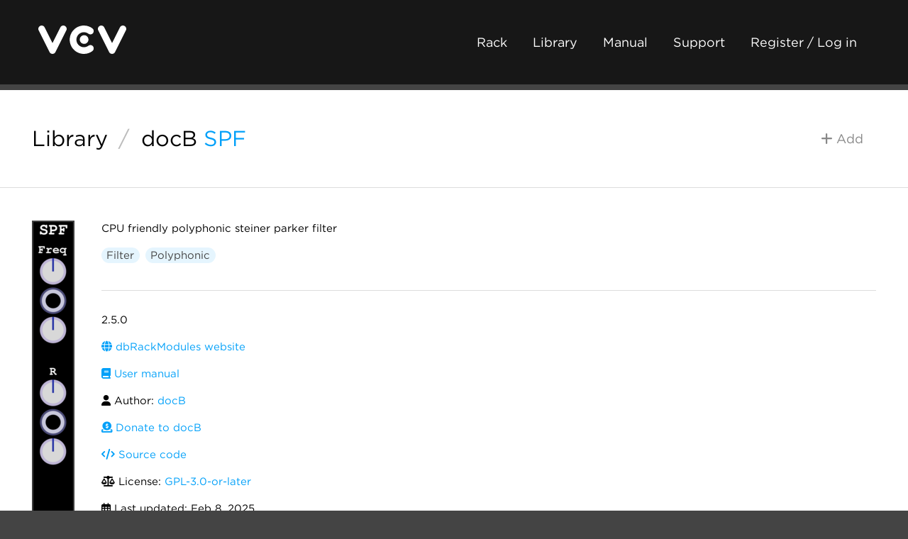

--- FILE ---
content_type: text/html; charset=utf-8
request_url: https://library.vcvrack.com/dbRackModules/SPF
body_size: 2571
content:
<!DOCTYPE html>
<html lang="en">
  <head>
    <meta charset="utf-8">
    <meta name="viewport" content="width=device-width, initial-scale=1">
    <title>VCV Library - docB SPF
    </title>
    <link rel="shortcut icon" href="https://vcvrack.com/favicon.png">
    <link rel="stylesheet" href="https://vcvrack.com/style.css">
    <link rel="stylesheet" href="https://cloud.typography.com/7479438/7888212/css/fonts.css">
    <link rel="stylesheet" href="https://vcvrack.com/ext/fontawesome-free-6.5.2-web/css/all.min.css">
    <script src="https://vcvrack.com/client.js" defer></script>
    <meta name="description" content="CPU friendly polyphonic steiner parker filter">
    <meta property="og:title" content="docB SPF">
    <meta property="og:type" content="website">
    <meta property="og:image" content="https://library.vcvrack.com/screenshots/100/dbRackModules/SPF.webp">
    <meta property="og:url" content="https://library.vcvrack.com/dbRackModules/SPF">
    <meta property="og:site_name" content="VCV Library">
    <meta property="og:description" content="CPU friendly polyphonic steiner parker filter">
    <meta name="twitter:card" content="summary_large_image">
    <meta name="twitter:site" content="@vcvrack">
    <meta name="twitter:creator" content="@vcvrack">
  </head>
  <body class="library-body">
    <div class="container">
      <div class="header">
        <div class="dual">
          <div class="dual-left">
            <div class="logo"><a href="https://vcvrack.com/"><img alt="VCV" src="https://vcvrack.com/logo-white.svg"></a></div>
          </div>
          <div class="dual-right"><a class="button button-ghost-dark" href="https://vcvrack.com/Rack">Rack</a><a class="button button-ghost-dark" href="https://library.vcvrack.com/">Library</a><a class="button button-ghost-dark" href="https://vcvrack.com/manual">Manual</a><a class="button button-ghost-dark" href="https://vcvrack.com/support">Support</a><a class="button button-ghost-dark" href="https://vcvrack.com/login">Register / Log in</a><a class="button button-ghost-warning library-cart-link hidden" href="/cart"><i class="fa-solid fa-shopping-cart"></i> Cart</a>
            <button class="button button-ghost-warning library-checkout hidden"><i class="fa-solid fa-credit-card"></i> Checkout</button>
            <button class="button button-ghost-warning library-checkout-paypal hidden"><i class="fa-brands fa-paypal"></i> PayPal</button>
          </div>
        </div>
      </div>
      <div class="content">
        <div class="library-header">
          <div class="dual">
            <div class="dual-left">
              <h2><a href="/"><span>Library</span></a><span class="library-title-slash">/</span><a href="/?brand=docB">docB</a> <a class="library-header-module" href="/dbRackModules/SPF">SPF</a>
              </h2>
            </div>
            <div class="dual-right">
              <button class="button button-ghost library-add hidden" data-plugin="dbRackModules" data-module="SPF"><i class="fa-solid fa-plus"></i> Add
              </button>
              <button class="button button-ghost-primary library-remove hidden" data-plugin="dbRackModules" data-module="SPF"><i class="fa-solid fa-minus"></i> Remove
              </button>
            </div>
          </div>
        </div>
        <hr>
        <div class="library-module">
          <div class="row">
            <div class="column library-module-screenshot">
              <p><a href="/screenshots/400/dbRackModules/SPF.png"><img src="/screenshots/200/dbRackModules/SPF.webp" srcset="/screenshots/400/dbRackModules/SPF.webp 2x" alt="docB SPF"></a></p>
            </div>
            <div class="column library-module-info">
              <p>CPU friendly polyphonic steiner parker filter</p>
              <p><a class="button button-tag library-tag" href="/?tag=Filter">Filter</a><a class="button button-tag library-tag" href="/?tag=Polyphonic">Polyphonic</a>
              </p>
              <hr>
              <p><span title="Current version distributed by the VCV Library">2.5.0</span> 
              </p>
              <p><a href="https://github.com/docb/dbRackModules"><i class="fa-solid fa-globe"></i> dbRackModules website</a></p>
              <p><a href="https://github.com/docb/dbRackModules"><i class="fa-solid fa-book"></i> User manual</a></p>
              <p><i class="fa-solid fa-user"></i> Author: <a href="https://docb.io">docB</a>
              </p>
              <p><a href="https://www.paypal.com/paypalme/docb222"><i class="fa-solid fa-donate"></i> Donate to docB</a></p>
              <p><a href="https://github.com/docb/dbRackModules"><i class="fa-solid fa-code"></i> Source code</a></p>
              <p><i class="fa-solid fa-balance-scale"></i> License: <a href="https://spdx.org/licenses/GPL-3.0-or-later.html">GPL-3.0-or-later</a>
              </p>
              <p title="Date when current version was released to the VCV Library"><i class="far fa-calendar-alt"></i> Last updated: <span class="timestamp" data-timestamp="1739055240"></span>
              </p>
              <p title="Date when module was added to the VCV Library"><i class="far fa-calendar-alt"></i> Created: <span class="timestamp" data-timestamp="1677813066.0169199"></span>
              </p>
              <p title="Number of VCV accounts subscribed to the plugin"><i class="fa-solid fa-users"></i> Popularity: 31,338
              </p>
              <p><i class="fa-solid fa-plug"></i> Plugin: <a href="/dbRackModules">dbRackModules</a>
              </p>
              <p><a href="/?brand=docB">Browse all modules from docB</a></p>
            </div>
          </div>
        </div>
        <hr>
        <div class="library-info row muted">
          <div class="column"><h4>VCV Library Instructions</h4>
<ul>
<li>Download and install <a href="https://vcvrack.com/Rack">VCV Rack</a>.</li>
<li>Register for a VCV account and log in using Rack’s “Library” menu.</li>
<li>Add or purchase a module on the VCV Library.</li>
<li>Open the “Library” menu in Rack, click “Update all” (if updates are needed), and restart Rack once downloaded.</li>
<li>Right-click an empty rack space to launch Rack’s module browser to add a module to your patch.</li>
</ul>
<p>All plugins on the VCV Library are available for Windows, Mac, and Linux.
The “major” version (i.e. <code>MAJOR</code>.<code>MINOR</code>.<code>REVISION</code>) must match between Rack and its plugins.
For example, Rack 2.* can only load 2.* plugins.</p>
<p>Missing or incorrect information in this database, such as a missing tag? Inform the plugin author(s) using the contact information on their plugin/module page.</p>
<p>Developers: see <a href="https://github.com/VCVRack/library#vcv-library-database">Adding your plugin to the VCV Library</a>.</p>

          </div>
          <div class="column"><h4>Notes</h4>
<p>Purchasing plugins with the “VCV” brand supports the VCV Rack project.
See VCV’s <a href="https://vcvrack.com/manual/About#mission-statement">Mission Statement</a> to learn how VCV Rack development is funded.</p>
<p>Prices are in US Dollars.</p>
<p>By purchasing a plugin on the VCV Library, you agree to VCV’s <a href="https://vcvrack.com/eula">End User License Agreement</a> and <a href="https://vcvrack.com/refund">Refund Policy</a>.</p>
<p>Contact <a href="https://vcvrack.com/support">VCV Support</a> for customer support and questions about the VCV Library.</p>

          </div>
        </div>
      </div>
      <div class="footer">
        <div class="row">
          <div class="column">
            <h5><a href="https://vcvrack.com/">VCV</a></h5>
            <ul>
              <li><a href="https://vcvrack.com/Rack">Rack 2</a></li>
              <li><a href="https://vcvrack.com/+">VCV+</a></li>
              <li><a href="https://vcvrack.com/manual/">User Manual</a></li>
              <li><a href="https://library.vcvrack.com/">Module Library</a></li>
              <li><a href="https://vcvrack.com/news/">News</a></li>
            </ul>
          </div>
          <div class="column">
            <h5>Social</h5>
            <ul>
              <li><a href="https://community.vcvrack.com/">Forum</a></li>
              <li><a href="https://www.instagram.com/vcvrack/">Instagram</a></li>
              <li><a href="https://www.facebook.com/vcvrack">Facebook</a></li>
              <li><a href="https://twitter.com/vcvrack">Twitter</a></li>
              <li><a href="https://bsky.app/profile/vcvrack.com">Bluesky</a></li>
              <li><a href="https://discord.gg/wxa89Mh">Discord</a></li>
            </ul>
          </div>
          <div class="column">
            <h5>Development</h5>
            <ul>
              <li><a href="https://github.com/VCVRack">GitHub</a></li>
              <li><a href="https://community.vcvrack.com/t/rack-development-blog/5864/last">Development Blog</a></li>
              <li><a href="https://vcvrack.com/manual/PluginDevelopmentTutorial">Plugin Tutorial</a></li>
              <li><a href="https://vcvrack.com/manual/PluginGuide">Plugin Guide</a></li>
              <li><a href="https://vcvrack.com/docs-v2/namespaces">API Reference</a></li>
            </ul>
          </div>
          <div class="column">
            <h5>Company</h5>
            <ul>
              <li><a href="https://vcvrack.com/support">Contact Support</a></li>
              <li><a href="https://vcvrack.com/eula">EULA</a></li>
              <li><a href="https://vcvrack.com/refund">Refunds</a></li>
              <li><a href="https://vcvrack.com/privacy">Privacy Policy</a></li>
              <li><a href="https://vcvrack.com/jobs">Jobs</a></li>
              <li><a href="https://vcvrack.com/manual/About">About VCV</a></li>
            </ul>
          </div>
        </div>
      </div>
    </div>
  </body>
</html>

--- FILE ---
content_type: text/css; charset=UTF-8
request_url: https://vcvrack.com/style.css
body_size: 5796
content:
/* Global elements */
html {
  scroll-behavior: smooth;
  overflow-x: hidden;
  overflow-y: scroll;
}
body {
  background: #444;
  color: #000;
  font-family: "Gotham A", "Gotham B", sans-serif;
  font-weight: 400;
  font-size: 15px;
  line-height: 1.5;
}
a {
  color: #00a0f9;
  text-decoration: none;
}
strong {
  font-weight: 500;
}
hr {
  clear: both;
}
h1,
h2,
h3,
h4,
h5,
h6 {
  font-weight: 500;
  break-after: avoid;
  clear: both;
}
h1,
h2,
h3,
h4,
h5,
h6,
p,
table {
  margin: 0;
  margin-top: 1rem;
  margin-bottom: 1rem;
}
h1 {
  font-size: 2em;
}
h2 {
  font-size: 1.7em;
  font-weight: 400;
}
h3 {
  font-size: 1.5em;
}
h4 {
  font-size: 1.5em;
  font-weight: 400;
}
h5 {
  font-size: 1em;
}
h6 {
  font-size: 1em;
  font-weight: 400;
}
p {
  break-before: avoid;
}
th,
td {
  text-align: left;
}
ul,
ol {
  padding-left: 1em;
}
code {
  font-family: monospace;
  font-size: 0.9em;
  background: rgba(0,0,0,0.04);
  padding: 1px 5px;
  border-radius: 3px;
  page-break-inside: avoid;
  -webkit-column-break-inside: avoid;
  break-inside: avoid;
}
pre {
  white-space: pre;
  width: 100%;
  clear: both;
  tab-size: 2;
}
pre code {
  display: block;
  overflow-x: auto;
  padding: 0.5em;
  color: #000;
  background: #f8f8f8;
}
hr {
  margin-top: 2em;
  margin-bottom: 2em;
  border: none;
  height: 1px;
  background: #ddd;
}
input[type="checkbox"] {
  position: relative;
  top: 2px;
}
/* Global classes */
.success {
  color: #39c93c;
}
.warning {
  color: #f9b130;
}
.danger {
  color: #f00;
}
.well {
  margin-top: 1rem;
  margin-bottom: 1rem;
  padding: 0 1em;
  background: #f2f2f2;
  border: 1px solid rgba(0,0,0,0.25);
  break-inside: avoid;
}
.success-well {
  background: #39c93c;
}
.warning-well {
  background: #f9b130;
}
.danger-well {
  background: #f00;
}
.hidden {
  display: none !important;
}
.label {
  display: block;
}
.input {
  font-family: inherit;
  font-size: inherit;
  display: block;
  width: 100%;
  border: none;
  border-radius: 3px;
  padding: 0.5em 1em;
  box-sizing: border-box;
  background: #f2f2f2;
  color: #888;
  -webkit-appearance: none;
  -moz-appearance: none;
  appearance: none;
}
.input::-webkit-input-placeholder,
.input::-moz-placeholder,
.input:-ms-input-placeholder,
.input:-moz-placeholder {
  color: #a2a2a2;
}
.input:focus {
  outline: none;
}
.input option {
  color: #000;
}
.input option:disabled {
  color: #888;
}
.input-inline {
  display: inline-block;
  margin-left: 0;
  max-width: 20em;
  min-width: 1em;
}
.label-inline {
  display: inline-block;
  vertical-align: middle;
}
.float-left {
  float: left;
  margin-right: 1rem;
  margin-bottom: 0.5rem;
}
.float-right {
  float: right;
  margin-left: 1rem;
  margin-bottom: 0.5rem;
}
.float-clear {
  clear: both;
}
.flex-container {
  display: flex;
}
.flex-grow {
  flex: 1 0;
}
.flex-fixed {
  flex: 0 0;
}
.normal {
  font-weight: normal;
}
.align-right {
  text-align: right;
}
.align-middle {
  vertical-align: middle;
}
.spacer {
  margin-right: 1rem;
}
.dragscroll {
  cursor: grab;
  cursor: -o-grab;
  cursor: -moz-grab;
  cursor: -webkit-grab;
}
.uppercase {
  text-transform: uppercase;
}
.muted {
  color: #888;
}
.dotted {
  text-decoration-line: underline;
  text-decoration-style: dotted;
}
.fab,
.far,
.fas {
  font-weight: normal;
}
/* Buttons */
.button {
  font-family: inherit;
  font-size: inherit;
  font-weight: bold;
  display: inline-block;
  text-align: center;
  border: none;
  border-radius: 10em;
  padding: 0.5em 1em;
  text-decoration: none;
  box-sizing: border-box;
  color: #626262;
  background-color: #f2f2f2;
}
a.button,
button.button {
  cursor: pointer;
}
a.button:not(:disabled):hover,
button.button:not(:disabled):hover,
a.button.button-active,
button.button.button-active {
  color: #626262;
  background-color: #c2c2c2;
}
.button[disabled] {
  color: rgba(98,98,98,0.5);
  background-color: rgba(242,242,242,0.5);
}
.button[disabled] {
  font-weight: normal;
  cursor: default;
}
.button p {
  margin: 0.5em 0;
}
.button-group {
  display: inline-flex;
  flex-wrap: wrap;
}
.button-group .button {
  border-radius: 0;
  margin-left: 0.1em;
  margin-right: 0.1em;
}
.button-group .button:first-child {
  border-top-left-radius: 10em;
  border-bottom-left-radius: 10em;
}
.button-group .button:last-child {
  border-top-right-radius: 10em;
  border-bottom-right-radius: 10em;
}
.button-primary {
  color: #fff;
  background-color: #00a0f9;
}
a.button-primary:not(:disabled):hover,
button.button-primary:not(:disabled):hover,
a.button-primary.button-active,
button.button-primary.button-active {
  color: #fff;
  background-color: #0080c7;
}
.button-primary[disabled] {
  color: rgba(255,255,255,0.5);
  background-color: rgba(0,160,249,0.5);
}
.button-success {
  color: #fff;
  background-color: #39c93c;
}
a.button-success:not(:disabled):hover,
button.button-success:not(:disabled):hover,
a.button-success.button-active,
button.button-success.button-active {
  color: #fff;
  background-color: #2ca22f;
}
.button-success[disabled] {
  color: rgba(255,255,255,0.5);
  background-color: rgba(57,201,60,0.5);
}
.button-tag {
  padding: 0em 0.5em;
  font-weight: inherit;
  color: #444;
  background-color: #e5f5fe;
}
a.button-tag:not(:disabled):hover,
button.button-tag:not(:disabled):hover,
a.button-tag.button-active,
button.button-tag.button-active {
  color: #444;
  background-color: #88d1fa;
}
.button-tag[disabled] {
  color: rgba(68,68,68,0.5);
  background-color: rgba(229,245,254,0.5);
}
.button-bundle {
  padding: 0em 0.5em;
  font-weight: inherit;
  color: #444;
  background-color: #e6fee6;
}
a.button-bundle:not(:disabled):hover,
button.button-bundle:not(:disabled):hover,
a.button-bundle.button-active,
button.button-bundle.button-active {
  color: #444;
  background-color: #89fa89;
}
.button-bundle[disabled] {
  color: rgba(68,68,68,0.5);
  background-color: rgba(230,254,230,0.5);
}
.button-warning {
  color: #fff;
  background-color: #f9b130;
}
a.button-warning:not(:disabled):hover,
button.button-warning:not(:disabled):hover,
a.button-warning.button-active,
button.button-warning.button-active {
  color: #fff;
  background-color: #e79707;
}
.button-warning[disabled] {
  color: rgba(255,255,255,0.5);
  background-color: rgba(249,177,48,0.5);
}
.button-danger {
  color: #fff;
  background-color: #f00;
}
a.button-danger:not(:disabled):hover,
button.button-danger:not(:disabled):hover,
a.button-danger.button-active,
button.button-danger.button-active {
  color: #fff;
  background-color: #c00;
}
.button-danger[disabled] {
  color: rgba(255,255,255,0.5);
  background-color: rgba(255,0,0,0.5);
}
.button-ghost {
  font-weight: inherit;
  color: #888;
  background-color: transparent;
}
a.button-ghost:not(:disabled):hover,
button.button-ghost:not(:disabled):hover,
a.button-ghost.button-active,
button.button-ghost.button-active {
  color: #000;
  background-color: transparent;
}
.button-ghost[disabled] {
  color: rgba(136,136,136,0.5);
  background-color: rgba(0,0,0,0);
}
.button-ghost-primary {
  font-weight: inherit;
  color: #00a0f9;
  background-color: transparent;
}
a.button-ghost-primary:not(:disabled):hover,
button.button-ghost-primary:not(:disabled):hover,
a.button-ghost-primary.button-active,
button.button-ghost-primary.button-active {
  color: #0080c7;
  background-color: transparent;
}
.button-ghost-primary[disabled] {
  color: rgba(0,160,249,0.5);
  background-color: rgba(0,0,0,0);
}
.button-ghost-success {
  font-weight: inherit;
  color: #39c93c;
  background-color: transparent;
}
a.button-ghost-success:not(:disabled):hover,
button.button-ghost-success:not(:disabled):hover,
a.button-ghost-success.button-active,
button.button-ghost-success.button-active {
  color: #2ca22f;
  background-color: transparent;
}
.button-ghost-success[disabled] {
  color: rgba(57,201,60,0.5);
  background-color: rgba(0,0,0,0);
}
.button-ghost-warning {
  font-weight: inherit;
  color: #f9b130;
  background-color: transparent;
}
a.button-ghost-warning:not(:disabled):hover,
button.button-ghost-warning:not(:disabled):hover,
a.button-ghost-warning.button-active,
button.button-ghost-warning.button-active {
  color: #e79707;
  background-color: transparent;
}
.button-ghost-warning[disabled] {
  color: rgba(249,177,48,0.5);
  background-color: rgba(0,0,0,0);
}
.button-ghost-danger {
  font-weight: inherit;
  color: #f00;
  background-color: transparent;
}
a.button-ghost-danger:not(:disabled):hover,
button.button-ghost-danger:not(:disabled):hover,
a.button-ghost-danger.button-active,
button.button-ghost-danger.button-active {
  color: #c00;
  background-color: transparent;
}
.button-ghost-danger[disabled] {
  color: rgba(255,0,0,0.5);
  background-color: rgba(0,0,0,0);
}
.button-ghost-dark {
  font-weight: inherit;
  color: #fff;
  background-color: transparent;
}
a.button-ghost-dark:not(:disabled):hover,
button.button-ghost-dark:not(:disabled):hover,
a.button-ghost-dark.button-active,
button.button-ghost-dark.button-active {
  color: #ccc;
  background-color: transparent;
}
.button-ghost-dark[disabled] {
  color: rgba(255,255,255,0.5);
  background-color: rgba(0,0,0,0);
}
.button-big {
  font-size: 1.4em;
}
.button-plus {
  vertical-align: middle;
}
/* Layout */
html,
body {
  margin: 0;
  padding: 0;
  height: 100%;
}
.container {
  max-width: 1370px;
  margin: 0 auto;
  display: flex;
  flex-direction: column;
  min-height: 100vh;
}
.row {
  display: flex;
  flex-wrap: wrap;
  margin: -0.5em;
  justify-content: space-between;
}
.column {
  flex: 1 auto;
  margin: 0.5em;
}
.dual {
  display: flex;
  flex-wrap: wrap;
  justify-content: space-between;
  align-items: center;
}
.dual-left {
  flex: 0 auto;
}
.dual-right {
  flex: 0 auto;
}
/* Tooltip */
[data-tooltip] {
  position: relative;
}
[data-tooltip]::before {
  display: none;
  position: absolute;
  top: 0;
  left: 0;
  z-index: 99999;
  pointer-events: none;
  width: 10em;
  content: attr(data-tooltip);
  font-size: initial;
  color: initial;
  text-align: center;
  padding: 0.5em 0.5em;
  background: #f2f2f2;
  border: 1px solid rgba(0,0,0,0.25);
  opacity: 1;
}
[data-tooltip]:hover::before {
  display: block;
}
/* Header */
.header {
  font-size: 1.2em;
  margin-bottom: 0.5rem;
  background: #171717;
  color: #fff;
  padding: 2em 3em;
}
@media (max-width: 800px) {
  .header {
    padding: 1em 1em;
    text-align: center;
  }
}
.logo img {
  height: 40px;
}
/* Footer */
.footer {
  padding-bottom: 2em;
  background: #171717;
  color: #fff;
  padding: 2em 3em;
}
@media (max-width: 800px) {
  .footer {
    padding: 1em 1em;
  }
}
.footer .logo {
  opacity: 0.5;
}
.footer a {
  color: inherit;
}
.footer ul {
  padding-left: 0;
}
.footer li {
  list-style-type: none;
}
/* Content */
.modules-nav {
  display: flex;
  flex-wrap: wrap;
  justify-content: space-between;
  align-items: center;
}
.modules-nav h2 {
  margin: 0;
}
.modules-sticky {
  padding-bottom: 1em;
}
.content {
  flex: 1;
  background: #fff;
  padding: 2em 3em;
  margin-bottom: 0.5rem;
}
@media (max-width: 800px) {
  .content {
    padding: 1em 1em;
  }
}
.content > hr {
  padding-left: 3em;
  padding-right: 3em;
  margin-left: -3em;
  margin-right: -3em;
}
@media (max-width: 800px) {
  .content > hr {
    padding-left: 1em;
    padding-right: 1em;
    margin-left: -1em;
    margin-right: -1em;
  }
}
.content-narrow {
  max-width: 800px;
  margin: 0 auto;
}
/* Front page */
.front {
  display: flex;
  flex-wrap: wrap;
  gap: 0.5rem;
  margin-bottom: 0.5rem;
}
.front-box {
  display: block;
  height: 500px;
  flex-grow: 1;
  flex-shrink: 0;
  background-position: center center;
  background-repeat: no-repeat;
  background-size: cover;
  overflow: hidden;
  position: relative;
}
.front-box > * {
  position: absolute;
}
.front-image {
  height: unset;
}
.front-full {
  width: 75%;
}
.front-half {
  width: 40%;
}
@media (max-width: 800px) {
  .front-half {
    width: 75%;
  }
}
.front-third {
  width: 28%;
}
@media (max-width: 800px) {
  .front-third {
    width: 75%;
  }
}
.front-news {
  height: 200px;
  width: 28%;
}
@media (max-width: 800px) {
  .front-news {
    width: 75%;
  }
}
@media not all and (max-width: 800px) {
  .front-hero {
    height: 650px;
  }
}
@media (max-width: 800px) {
  .front-plus {
    height: 250px;
  }
}
@media (max-width: 800px) {
  .front-mobile-hidden {
    display: none;
  }
}
.front-overlay {
  top: 0;
  bottom: 0;
  left: 0;
  right: 0;
  background: rgba(0,0,0,0.66);
}
.front-overlay-center {
  top: 50%;
  left: 50%;
  transform: translate(-50%, -50%);
  text-align: center;
  width: 90%;
  font-size: 1.75em;
  color: #fff;
  text-shadow: #000 0 0 10px;
}
.front-overlay-bottom {
  bottom: 0;
  left: 0;
  right: 0;
  display: flex;
  flex-wrap: wrap;
  justify-content: space-between;
  align-items: center;
  background: rgba(0,0,0,0.66);
  font-size: 1.2em;
  padding: 1em 2em;
  color: #fff;
  text-shadow: #000 0 0 10px;
}
.front-overlay-bottom img {
  max-width: 100%;
}
.front-overlay-bottom > * {
  margin: 0.25em 0;
}
.front-overlay-left {
  top: 0;
  bottom: 0;
  width: 24em;
  background: rgba(255,255,255,0.8);
  color: #000;
  font-size: 1.2em;
  padding: 0 2em;
  display: flex;
  flex-direction: column;
  justify-content: center;
  left: 0;
  text-align: left;
}
.front-overlay-right {
  top: 0;
  bottom: 0;
  width: 24em;
  background: rgba(255,255,255,0.8);
  color: #000;
  font-size: 1.2em;
  padding: 0 2em;
  display: flex;
  flex-direction: column;
  justify-content: center;
  right: 0;
  text-align: right;
}
.front-overlay-hero-top {
  top: 2%;
  left: 0;
  right: 0;
  text-align: center;
  font-size: 2.5em;
  color: #fff;
  text-shadow: #000 0 0 10px;
}
@media (max-width: 800px) {
  .front-overlay-hero-top {
    top: -1%;
  }
}
.front-overlay-hero-bottom {
  bottom: 1%;
  left: 0;
  right: 0;
  text-align: center;
  font-size: 1.75em;
  color: #fff;
  text-shadow: #000 0 0 10px;
}
@media (max-width: 800px) {
  .front-overlay-hero-bottom {
    bottom: -1%;
  }
}
.front-overlay-ribbon {
  position: absolute;
  left: -50px;
  top: 25px;
  text-align: center;
  width: 200px;
  line-height: 50px;
  text-shadow: none;
  transform: rotate(-45deg);
  box-shadow: 0 2px 3px rgba(0,0,0,0.66);
  background: #ffd815;
  color: #000;
  font-size: 1.4em;
  font-weight: 500;
  text-transform: uppercase;
  color: #fff;
  text-shadow: #000 0 0 10px;
}
.front-digit {
  display: inline-block;
  width: 1em;
  font-size: 2em;
  font-weight: 500;
  margin: 0 0.05em;
  line-height: 1.2;
  color: #000;
  text-shadow: none;
  border-radius: 0.05em;
  background: linear-gradient(#f6f6f6 49%, #666 49%, #666 51%, #f6f6f6 51%);
}
.front-banner {
  height: 340px;
}
@media (max-width: 720px) {
  .front-banner {
    height: 170px;
  }
}
/* Feature page */
.feature-header {
  margin-top: 1em;
  margin-bottom: 3em;
  font-size: 1.5em;
  text-align: center;
  position: relative;
}
.feature-header h1 {
  font-size: 3em;
  font-weight: 500;
}
.feature-header h3 {
  font-size: 1.4em;
  font-weight: 400;
}
.feature-header .product-action {
  position: absolute;
  right: 0;
}
.product-purchase {
  font-weight: 400;
}
.product-compare-price {
  font-weight: 300;
  text-decoration: line-through;
}
.product-price {
  font-weight: 700;
}
.feature-showcase {
  margin-top: 3em;
  margin-bottom: 3em;
  margin-left: -3em;
  margin-right: -3em;
}
@media (max-width: 800px) {
  .feature-showcase {
    margin-left: -1em;
    margin-right: -1em;
  }
}
.feature-showcase img {
  display: block;
  width: 100%;
}
.feature-description {
  text-align: center;
  margin-top: 3em;
  margin-bottom: 3em;
  margin-left: 10%;
  margin-right: 10%;
  font-size: 1.5em;
}
.feature-downloads {
  margin-bottom: 1em;
  display: flex;
  flex-wrap: wrap;
  justify-content: center;
}
.feature-downloads > * {
  width: 10em;
  margin-left: 1em;
  margin-right: 1em;
}
.feature-demos {
  margin-bottom: 4em;
}
.feature-demos > * {
  margin-bottom: 2em;
}
.feature-video video {
  width: 100%;
}
.feature-vimeo,
.feature-youtube {
  position: relative;
  padding-bottom: 56.25%;
  height: 0;
  overflow: hidden;
  max-width: 100%;
}
.feature-vimeo iframe,
.feature-youtube iframe {
  position: absolute;
  top: 0;
  left: 0;
  width: 100%;
  height: 100%;
}
.feature-soundcloud > * {
  width: 100%;
  height: 155px;
}
.feature-manual {
  margin-bottom: 2rem;
}
@media all and (min-width: 1100px) {
  .feature-manual {
    column-count: 2;
    column-gap: 2em;
  }
}
.feature-manual img {
  max-width: 100%;
}
.feature-legend {
  margin-bottom: 1rem;
}
.feature-legend img {
  width: 100%;
}
.feature-links {
  text-align: right;
}
.feature-link-name {
  margin-right: 1rem;
}
/* Feature page v2 */
.feature2-header {
  padding: 1rem 3rem;
  font-size: 1.4em;
  color: #fff;
  background: #000;
  display: flex;
  align-items: center;
  flex-wrap: wrap;
  gap: 1em 2em;
}
@media (max-width: 800px) {
  .feature2-header {
    padding: 1rem 1rem;
  }
}
.feature2-header > * {
  margin: 0;
  flex: 0 1 auto;
}
.feature2-header .feature2-description {
  flex: 1 0 auto;
}
.feature2-header h1 {
  font-weight: 700;
}
.feature2-header .feature2-title {
  text-transform: uppercase;
}
.feature2-header .feature2-title img {
  display: block;
  max-width: 100%;
}
.feature2-hero {
  margin-bottom: 0.5rem;
  font-size: 1.4em;
  color: #fff;
  background: #171717;
  display: flex;
  align-items: stretch;
}
.feature2-hero > * {
  flex: 1 0 0px;
}
.feature2-hero .feature2-hero-image {
  background-position: center;
  background-size: cover;
}
.feature2-hero .feature2-hero-image img {
  width: 100%;
  display: block;
}
.feature2-hero .feature2-hero-description {
  text-align: center;
  padding: 1em 2em;
}
.feature2-hero .feature2-hero-description p {
  margin: 1.5em 0;
}
.feature2-showcase {
  margin-bottom: 0.5rem;
}
.feature2-block,
.feature2-manual {
  margin-bottom: 0.5rem;
  padding: 2rem 3rem;
  background: #fff;
}
@media (max-width: 800px) {
  .feature2-block,
  .feature2-manual {
    padding: 1rem 1rem;
  }
}
.feature2-manual {
  display: flex;
  flex-wrap: wrap;
  gap: 4em;
}
.feature2-manual > * {
  flex: 1 0;
}
.feature2-manual-image {
  text-align: center;
}
.feature2-manual-image img {
  margin: 1em 1em;
  box-shadow: rgba(0,0,0,0.25) 0 0 16px;
  max-height: 760px;
  max-width: 100%;
}
.feature2-manual-image-sticky {
  position: sticky;
  top: 2em;
}
.feature2-manual-text {
  min-width: 300px;
  max-width: 700px;
  margin: 0 auto;
}
.feature2-manual-text img {
  display: block;
  margin: 0 auto;
}
.feature2-manual-text img.float-left {
  margin: 0 1rem 0 0.5rem;
}
.feature2-manual-text img.float-right {
  margin: 0 0 1rem 0.5rem;
}
.feature2-manual-text p img {
  width: 100%;
}
.feature2-manual-text p img[src$=".svg"] {
  width: initial;
  max-width: 100%;
  margin: 1em auto;
}
.feature2-manual-well {
  padding: 0.5em 2em;
  background: #171717;
  color: #fff;
}
.feature2-manual-well h4 {
  display: inline-block;
  padding-bottom: 2px;
  border-bottom: 4px solid;
  margin-bottom: 0;
  text-transform: uppercase;
  font-weight: 700;
}
.feature2-manual-well h4:nth-of-type(1) {
  border-color: #ffb437;
}
.feature2-manual-well h4:nth-of-type(2) {
  border-color: #f3374b;
}
.feature2-more {
  margin-bottom: 0.5rem;
  padding: 1em 2em;
  background: #171717;
  color: #fff;
  text-align: center;
  font-size: 1.2em;
}
.feature2-more h2 {
  display: inline-block;
  padding-bottom: 2px;
  border-bottom: 4px solid;
  margin-bottom: 0;
  border-color: #ffb437;
  text-transform: uppercase;
  font-weight: 700;
}
.feature2-more-products {
  margin-top: 2em;
  margin-bottom: 1em;
  display: flex;
  gap: 2em 4em;
  flex-wrap: wrap;
  justify-content: center;
}
.feature2-more-products .feature2-more-product {
  width: 260px;
  color: #fff;
}
.feature2-more-products .feature2-more-product:nth-child(1) {
  background: #f3374b;
}
.feature2-more-products .feature2-more-product:nth-child(2) {
  background: #00b56e;
}
.feature2-more-products .feature2-more-product:nth-child(3) {
  background: #8b4ade;
}
.feature2-more-products .feature2-more-product:nth-child(4) {
  background: #3695ef;
}
.feature2-more-product-image {
  height: 260px;
  background-position: top left;
  background-size: cover;
}
.feature2-more-product-name {
  text-align: center;
  padding: 0.5em 0;
  font-weight: 700;
}
/* Rack */
.rack {
  color: #fff;
}
.rack h1,
.rack h2,
.rack h3,
.rack h4,
.rack h5,
.rack h6,
.rack .rack-slogan {
  font-family: "Gotham A", "Gotham B";
  font-style: normal;
  font-weight: 700;
}
.rack h1 {
  font-size: 5em;
  text-transform: uppercase;
}
.rack h2 {
  font-size: 3em;
  font-weight: 800;
  letter-spacing: 0.1em;
  color: #ffb634;
  text-transform: uppercase;
}
.rack h3 {
  font-size: 2em;
}
.rack h4 {
  font-size: 1.3em;
  text-transform: uppercase;
}
.rack a {
  color: #ffb634;
}
.rack ul {
  padding-left: 1em;
}
.rack li {
  margin-bottom: 0.5em;
}
.rack-separator {
  background: #ffb634;
  height: 4px;
  width: 200px;
  margin-left: auto;
  margin-right: auto;
}
.rack-hero {
  height: 700px;
  background-position: top center;
}
.rack-hero-header {
  background: rgba(0,0,0,0.75);
  bottom: auto;
  text-align: center;
}
.rack-hero-header h1 {
  margin-top: 1rem;
  margin-bottom: -1rem;
}
.rack-hero-header .rack-slogan {
  font-size: 1.5em;
  color: #ffb634;
  margin-top: 0;
  margin-bottom: 2rem;
  text-transform: uppercase;
  letter-spacing: 0.25rem;
}
.rack-hero-links {
  bottom: 0;
  right: 0;
  text-align: right;
  padding: 2em 3em;
}
.rack-hero-links > * {
  margin: 0.25em 1em;
}
.rack-button {
  color: #222;
  background-color: #fff;
  font-size: 1.5em;
  font-weight: inherit;
  color: #000 !important;
}
a.rack-button:not(:disabled):hover,
button.rack-button:not(:disabled):hover,
a.rack-button.button-active,
button.rack-button.button-active {
  color: #222;
  background-color: #ccc;
}
.rack-button[disabled] {
  color: rgba(34,34,34,0.5);
  background-color: rgba(255,255,255,0.5);
}
.rack-button-primary {
  color: #fff;
  background-color: #ffb634;
  font-size: 1.5em;
  color: #fff !important;
}
a.rack-button-primary:not(:disabled):hover,
button.rack-button-primary:not(:disabled):hover,
a.rack-button-primary.button-active,
button.rack-button-primary.button-active {
  color: #fff;
  background-color: #f69d00;
}
.rack-button-primary[disabled] {
  color: rgba(255,255,255,0.5);
  background-color: rgba(255,182,52,0.5);
}
.rack-button-secondary {
  color: #ffb634;
  background-color: #fff;
  font-size: 1.5em;
}
a.rack-button-secondary:not(:disabled):hover,
button.rack-button-secondary:not(:disabled):hover,
a.rack-button-secondary.button-active,
button.rack-button-secondary.button-active {
  color: #ffb634;
  background-color: #f2f2f2;
}
.rack-button-secondary[disabled] {
  color: rgba(255,182,52,0.5);
  background-color: rgba(255,255,255,0.5);
}
.rack-new {
  margin-top: 4em;
  text-align: center;
}
.rack-new p {
  font-size: 1.5em;
}
.rack-new p.rack-new-note {
  margin-top: -0.5em;
  font-size: 1.2em;
  color: #aaa;
}
.rack-new-cable {
  background-position: top center;
  background-repeat: no-repeat;
  z-index: -1;
  height: 475px;
  margin-bottom: -475px;
  width: 100vw;
  position: relative;
  left: 50%;
  right: 50%;
  margin-left: -50vw;
  margin-right: -50vw;
}
.rack-new-feature {
  display: flex;
  align-items: center;
  min-height: 475px;
  margin-bottom: 2em;
  margin-top: 2em;
}
.rack-new-feature > * {
  flex: 1 1;
}
.rack-new-feature.rack-new-feature-reverse {
  flex-direction: row-reverse;
}
.rack-new-feature.rack-new-feature-reverse .rack-new-feature-description {
  text-align: left;
}
.rack-new-feature.rack-new-feature-reverse .rack-new-feature-description p {
  margin-right: auto;
  margin-left: 0;
}
.rack-new-feature-image img {
  width: 100%;
}
.rack-new-feature-description {
  text-align: right;
  padding-left: 2em;
  padding-right: 2em;
  padding-bottom: 2em;
}
.rack-new-feature-description p {
  max-width: 400px;
  margin-right: 0;
  margin-left: auto;
}
.rack-new-daw {
  text-align: center;
}
.rack-new-daw-description {
  display: flex;
  margin-bottom: 2em;
}
.rack-new-daw-description > * {
  flex: 1 1;
}
.rack-new-daw-description p {
  margin: 0;
}
.rack-new-daw-description-left {
  text-align: right;
  margin-right: 1.5em;
}
.rack-new-daw-description-right {
  text-align: left;
  margin-left: 1.5em;
}
.rack-new-daw-image {
  position: relative;
  margin-bottom: 12em;
}
.rack-new-daw-bg img {
  width: 100%;
}
.rack-new-daw-plugin {
  position: absolute;
  top: 0px;
}
.rack-new-daw-plugin img {
  width: 90%;
}
.rack-explore {
  margin-bottom: 4em;
}
.rack-explore-container {
  background: #171717;
  margin-bottom: 0.5em;
}
.rack-explore-container p,
.rack-explore-container ul {
  font-size: 1.5em;
}
.rack-explore-container h3 {
  margin-top: 1em;
}
.rack-explore-discover {
  padding: 2em 4em;
  text-align: center;
}
.rack-explore-video {
  margin: 2em 0;
  width: 90%;
  box-shadow: 0 0 15px 0 #000;
}
.rack-explore-list h4 {
  display: inline-block;
  padding-bottom: 2px;
  border-bottom: 4px solid;
  margin-bottom: 0;
}
.rack-explore-list p {
  max-width: 27em;
  margin-left: auto;
  margin-right: auto;
}
.rack-explore-list-dual {
  display: flex;
}
.rack-explore-list-dual > * {
  flex: 1 0 0;
  margin: 0 4em;
}
.rack-explore-list-dual .rack-explore-list-left {
  text-align: right;
}
.rack-explore-list-dual .rack-explore-list-left p {
  margin-right: 0;
}
.rack-explore-list-dual .rack-explore-list-right {
  text-align: left;
}
.rack-explore-list-dual .rack-explore-list-right p {
  margin-left: 0;
}
.rack-explore-dual {
  display: flex;
}
.rack-explore-dual > * {
  flex: 1 1 0;
}
.rack-explore-dual-reverse {
  flex-direction: row-reverse;
}
.rack-explore-dual-reverse .rack-explore-dual-image {
  background-position: center left;
}
.rack-explore-dual-image {
  background-position: center right;
  background-size: cover;
  background-repeat: no-repeat;
}
.rack-explore-dual-text {
  padding: 1em 8em 2em 4em;
}
.rack-get {
  text-align: center;
  margin-bottom: 4em;
}
.rack-get p {
  font-size: 1.2em;
}
.rack-get-muted {
  color: #888;
}
.rack-get-dual {
  margin-top: 4em;
  display: flex;
  justify-content: center;
}
.rack-get-dual > * {
  flex: 1 1 0;
}
.rack-get-dual h3 {
  margin-bottom: 1em;
}
.rack-get-pro,
.rack-get-free {
  max-width: 22em;
  box-shadow: 0 0 15px 0 rgba(0,0,0,0.5);
  margin: 0 1em;
  padding: 1em 2em 3em 2em;
}
.rack-get-pro del,
.rack-get-free del {
  text-decoration-thickness: 2px;
}
.rack-get-pro {
  background: #222;
}
.rack-get-free {
  color: #222;
  background: #e0e0e0;
}
.rack-get-free a {
  color: #888;
}
.rack-get-spacer {
  width: 100%;
  height: 1em;
}
.rack-info {
  color: #222;
  background: #e0e0e0;
  margin-bottom: 0.5em;
  display: flex;
}
.rack-info > * {
  padding: 1em 3em;
  flex: 1 1 0;
}
.rack-info a {
  color: #e69300;
}
/* Account */
.account {
  display: flex;
  gap: 3em;
}
.account > * {
  flex: 1 1 0;
}
.account-form {
  width: 32em;
}
/* Support */
.support-container {
  margin: 0 auto;
}
.support-description {
  width: 20em;
}
.support-contact {
  width: 364px;
  flex: 0 0;
}
#support-groove-container {
  height: 520px;
}
#support-groove-container div {
  height: 520px !important;
  position: static !important;
}
/* Library */
.library-header {
  font-size: 1.2em;
}
.library-header h2 a {
  color: inherit;
}
.library-header .library-header-module {
  color: #00a0f9;
}
.library-header > .row {
  align-items: center;
}
.library-title-back {
  color: #bcbcbc;
  margin-right: 0.5em;
}
.library-title-slash {
  color: #bcbcbc;
  margin-left: 0.5em;
  margin-right: 0.5em;
}
.library-filter > .row {
  margin-top: 1em;
  margin-bottom: 1em;
  align-items: center;
}
.library-filter-search {
  position: relative;
}
.library-filter-search button {
  position: absolute;
  top: 1px;
  right: 0;
}
.library-filter-dropdown {
  position: relative;
}
.library-filter-dropdown button {
  position: absolute;
  top: 2px;
  right: 0;
  pointer-events: none;
}
.library-thumbnails {
  margin-top: 3em;
  display: flex;
  flex-wrap: wrap;
  overflow-x: auto;
}
.library-thumbnails > * {
  flex: 1 auto;
}
.library-thumbnail {
  flex: 1 auto;
  display: flex;
  flex-wrap: nowrap;
  margin-right: 2em;
  margin-bottom: 2em;
  height: 253px;
  background: #f4f4f4;
  border-radius: 1em;
}
.library-thumbnail-screenshot {
  flex: 0;
}
.library-thumbnail-screenshot img {
  height: 253px;
}
.library-thumbnail-info {
  width: 18em;
  flex: 1 auto;
  margin-top: -0.5em;
  margin-left: 1em;
  overflow: hidden;
}
a.library-thumbnail-brand {
  color: inherit;
}
.library-tag {
  margin-right: 0.5rem;
  margin-bottom: 0.5rem;
}
.library-pagination {
  text-align: center;
}
.library-plugins,
.library-cart {
  overflow-x: auto;
}
.library-plugins-table {
  width: 100%;
  border-collapse: separate;
  border-spacing: 0 3px;
}
.library-plugins-table a {
  color: inherit;
  text-decoration: none;
}
.library-plugins-plugin {
  background: #f2f2f2;
}
.library-plugins-plugin td {
  white-space: nowrap;
  height: 3em;
  padding: 0 1em;
}
.library-plugins-buttons {
  width: 1%;
  white-space: nowrap;
}
.library-plugins-actions {
  width: 1%;
  white-space: nowrap;
}
.library-plugins-info {
  max-width: 20em;
  overflow: hidden;
  text-overflow: ellipsis;
  white-space: nowrap;
}
.library-plugins-modules li {
  list-style-type: none;
}
.library-plugins-module {
  padding: 0.5em 0.5em;
  margin-top: 0.5em;
  margin-bottom: 0.5em;
}
.library-module-screenshot {
  flex: 0 auto;
  margin-right: 2em;
}
.library-module-screenshot img {
  max-height: 760px;
  max-width: 100%;
}
.library-module-info {
  width: 18em;
}
.library-montage-modules {
  display: flex;
  flex-wrap: wrap;
}
.library-montage-module img {
  display: block;
}
.library-info .column {
  flex: 1 20em;
}
.library-banner {
  position: relative;
  margin: -2em -3em 1em -3em;
}
@media (max-width: 800px) {
  .library-banner {
    margin: -1em -1em 0em -1em;
  }
}
.library-banner img {
  width: 100%;
}
.library-banner-close {
  font-size: 1.5em;
  position: absolute;
  top: 0;
  right: 0;
}
/* Fundraiser */
.fundraiser-main {
  flex: 1 0 20em;
}
.fundraiser-image {
  flex: 1 0 10em;
}
.fundraiser-image img {
  max-width: 100%;
}
.fundraiser-payment {
  flex: 0.5 0 10em;
  min-width: 18em;
}
.fundraiser-payment progress {
  width: 100%;
  height: 2em;
}
#fundraiser-quantity {
  width: 6em;
}
/* Manual */
.manual {
  display: flex;
  flex-wrap: wrap;
}
.manual img {
  max-width: 100%;
}
.manual h2 {
  font-weight: 500;
}
.manual h3 {
  font-size: 1.3em;
}
.manual-toc {
  flex: 0 0 22em;
  margin-right: 1em;
}
.manual-toc-sticky {
  position: sticky;
  top: 2em;
  overflow-y: auto;
  max-height: 100vh;
}
.manual-content {
  flex: 1 1;
  width: 500px;
}
@media (max-width: 600px) {
  .manual-content {
    min-width: 250px;
  }
}
.news {
  max-width: 50em;
  margin: 2em auto 4em auto;
}
.news img {
  max-width: 100%;
  border-radius: 6px;
  border: 1px solid rgba(0,0,0,0.25);
}
.news-date {
  color: #888;
  margin-bottom: -1em;
}
.news-image {
  width: 100%;
  height: 20em;
  background-position: center center;
  background-repeat: no-repeat;
  background-size: cover;
  overflow: hidden;
}
.news-body {
  text-align: justify;
  margin-bottom: 4em;
}
.license {
  overflow-y: auto;
  height: 30em;
  background: #f6f6f6;
  padding: 0 1em;
}
.license-downloads {
  text-align: center;
}
.license-downloads > * {
  margin: 0.5em 1em;
  padding: 0.5em 2em;
}


--- FILE ---
content_type: image/svg+xml
request_url: https://vcvrack.com/logo-white.svg
body_size: 1268
content:
<?xml version="1.0" encoding="UTF-8" standalone="no"?>
<svg
   xmlns:dc="http://purl.org/dc/elements/1.1/"
   xmlns:cc="http://creativecommons.org/ns#"
   xmlns:rdf="http://www.w3.org/1999/02/22-rdf-syntax-ns#"
   xmlns:svg="http://www.w3.org/2000/svg"
   xmlns="http://www.w3.org/2000/svg"
   width="332.79358"
   height="107.3513"
   viewBox="0 0 88.051639 28.403366"
   version="1.1"
   id="svg5966">
  <defs
     id="defs5960" />
  <metadata
     id="metadata5963">
    <rdf:RDF>
      <cc:Work
         rdf:about="">
        <dc:format>image/svg+xml</dc:format>
        <dc:type
           rdf:resource="http://purl.org/dc/dcmitype/StillImage" />
        <dc:title></dc:title>
      </cc:Work>
    </rdf:RDF>
  </metadata>
  <g
     id="layer1"
     transform="translate(54.233596,8.8096363)">
    <g
       id="g8389"
       style="fill:#fc2d5a;fill-opacity:1;stroke:#c91847;stroke-width:1.32291663;stroke-miterlimit:4;stroke-dasharray:none;stroke-opacity:1">
      <g
         id="g239">
        <g
           id="g224">
          <path
             d="m -40.031717,19.593728 c -1.265767,0 -2.422525,-0.715081 -2.988733,-1.847144 L -53.880008,-3.9728854 c -0.8255,-1.6506472 -0.156281,-3.6579527 1.494366,-4.4830999 1.648884,-0.8255 3.657247,-0.1566333 4.482747,1.4943667 l 7.871178,15.7420024 7.871178,-15.7420024 c 0.825147,-1.6506472 2.832452,-2.3198667 4.482747,-1.4943667 1.651,0.8251472 2.319866,2.8324527 1.494719,4.4830999 L -37.042984,17.746584 c -0.566208,1.132063 -1.722966,1.847144 -2.988733,1.847144"
             style="fill:#ffffff;fill-opacity:1;fill-rule:nonzero;stroke:none;stroke-width:0.13229166;stroke-miterlimit:4;stroke-dasharray:none;stroke-opacity:1"
             id="path6333" />
          <path
             d="m 19.616158,19.593728 c -1.265767,0 -2.422525,-0.715081 -2.988733,-1.847144 L 5.7675139,-3.9728854 c -0.8251472,-1.6506472 -0.1562806,-3.6579527 1.4943666,-4.4830999 1.6495888,-0.8255 3.6579525,-0.1566333 4.4830995,1.4943667 l 7.871178,15.7420024 7.871178,-15.7420024 c 0.825147,-1.6506472 2.831747,-2.3198667 4.482747,-1.4943667 1.650647,0.8251472 2.319866,2.8324527 1.494366,4.4830999 L 22.604891,17.746584 c -0.566208,1.132063 -1.722966,1.847144 -2.988733,1.847144"
             style="fill:#ffffff;fill-opacity:1;fill-rule:nonzero;stroke:none;stroke-width:0.13229166;stroke-miterlimit:4;stroke-dasharray:none;stroke-opacity:1"
             id="path6337" />
          <path
             d="m -8.5869411,19.593728 c -7.8306079,0 -14.2010689,-6.370814 -14.2010689,-14.2010691 0,-7.8306082 6.370461,-14.2014219 14.2010689,-14.2014219 3.1012694,0 6.0487276,0.982486 8.5234637,2.8412721 1.4753166,1.1084278 1.7730611,3.2028694 0.6649861,4.6785388 -1.10842776,1.47531664 -3.2032222,1.77341385 -4.6788916,0.66463332 C -5.3851301,-1.6064521 -6.9447606,-2.125741 -8.5869411,-2.125741 c -4.1454919,0 -7.5183999,3.3725555 -7.5183999,7.5183999 0,4.1454915 3.372908,7.5180471 7.5183999,7.5180471 1.6421805,0 3.201811,-0.519289 4.5095582,-1.501775 1.4753167,-1.108781 3.56975829,-0.810331 4.6788916,0.664986 1.108075,1.475669 0.8103305,3.570111 -0.6649861,4.678539 -2.4747361,1.858786 -5.4221943,2.841272 -8.5234637,2.841272"
             style="fill:#ffffff;fill-opacity:1;fill-rule:nonzero;stroke:none;stroke-width:0.13229166;stroke-miterlimit:4;stroke-dasharray:none;stroke-opacity:1"
             id="path6341-6" />
          <path
             d="m -4.0261591,5.2254394 c 0,2.3988888 -1.9448638,4.3437527 -4.3437527,4.3437527 -2.3992412,0 -4.3437522,-1.9448639 -4.3437522,-4.3437527 0,-2.3992416 1.944511,-4.34375268 4.3437522,-4.34375268 2.3988889,0 4.3437527,1.94451108 4.3437527,4.34375268"
             style="fill:#ffffff;fill-opacity:1;fill-rule:nonzero;stroke:none;stroke-width:0.13229166;stroke-miterlimit:4;stroke-dasharray:none;stroke-opacity:1"
             id="path6345-5" />
        </g>
      </g>
    </g>
  </g>
</svg>


--- FILE ---
content_type: application/javascript; charset=UTF-8
request_url: https://vcvrack.com/client.js
body_size: 8304
content:
// Generated by CoffeeScript 2.7.0
/* helpers */
/* Initialization functions */
var $, $$, API_HOST, CART, LIBRARY_HOST, MAIN_HOST, adminInit, cookieGet, cookieSet, decodeQuery, emailInit, encodeQuery, ensureToken, fundraiserInit, getRelativeDateString, libraryInit, mainInit, request, show, storageGet, storageSet, superInit, timestampInit;

$ = function(query) {
  return document.querySelector(query);
};

$$ = function(query) {
  return document.querySelectorAll(query);
};

show = function(el, state = true) {
  if (state) {
    return el.classList.remove('hidden');
  } else {
    return el.classList.add('hidden');
  }
};

encodeQuery = function(data) {
  var k, ret, v;
  ret = [];
  for (k in data) {
    v = data[k];
    ret.push(encodeURIComponent(k) + '=' + encodeURIComponent(v));
  }
  return ret.join('&');
};

decodeQuery = function(query) {
  var i, len, obj, pair, ref, s;
  obj = {};
  ref = query.split('&');
  for (i = 0, len = ref.length; i < len; i++) {
    s = ref[i];
    pair = s.split('=');
    obj[decodeURIComponent(pair[0])] = decodeURIComponent(pair[1]);
  }
  return obj;
};

/* API */
// API_HOST = "http://localhost:8081"
API_HOST = "https://api.vcvrack.com";

MAIN_HOST = "https://vcvrack.com";

LIBRARY_HOST = "https://library.vcvrack.com";

request = async function(method, path, data = null) {
  var error, json, options, res, url;
  method = method.toUpperCase();
  url = API_HOST + path;
  options = {};
  options.method = method;
  options.credentials = 'include';
  if (method === 'GET') {
    if (data != null) {
      url += '?' + encodeQuery(data);
    }
  } else {
    if (data != null) {
      json = JSON.stringify(data);
      options.body = json;
      options.headers = {
        'Accept': 'application/json',
        'Content-Type': 'application/json'
      };
    }
  }
  try {
    res = (await fetch(url, options));
  } catch (error1) {
    error = error1;
    throw error.message;
  }
  data = (await res.json());
  if (data.error) {
    throw data.error;
  } else {
    return data;
  }
};

cookieSet = function(key, value, lifetime) {
  var cookie;
  // Construct cookie string
  cookie = encodeURIComponent(key) + "=";
  if (value != null) {
    cookie += encodeURIComponent(value);
    // Cookie lifetime is 10 years by default
    if (!lifetime) {
      lifetime = 10 * 365 * 24 * 60 * 60;
    }
    cookie += `;max-age=${lifetime}`;
  } else {
    cookie += ";max-age=0";
  }
  // Set cookie
  cookie += ";path=/";
  cookie += ";domain=vcvrack.com";
  // This prevents https://non-vcvrack.com from using fetch() with VCV cookies, but allows sending cookies when clicking a link to https://vcvrack.com.
  cookie += ";samesite=lax";
  document.cookie = cookie;
};

cookieGet = function(key) {
  var cookie, i, k, len, ref, value;
  // cookie
  if (document.cookie) {
    ref = document.cookie.split(";");
    for (i = 0, len = ref.length; i < len; i++) {
      cookie = ref[i];
      cookie = cookie.trim();
      [k, value] = cookie.split("=");
      k = decodeURIComponent(k);
      if (k === key) {
        value = decodeURIComponent(value);
        return value;
      }
    }
  }
  try {
    // In 2021 or so, we switched from localStorage to cookies, so look in local storage if cookie is not found
    if (window.localStorage) {
      return window.localStorage.getItem(key);
    }
  } catch (error1) {

  }
  return void 0;
};

storageSet = function(key, value = null) {
  try {
    if (window.localStorage) {
      if (value != null) {
        window.localStorage.setItem(key, value);
      } else {
        window.localStorage.removeItem(key);
      }
    }
  } catch (error1) {}
};

storageGet = function(key) {
  try {
    if (window.localStorage) {
      return window.localStorage.getItem(key);
    }
  } catch (error1) {}
  return void 0;
};

ensureToken = function() {
  if (!cookieGet('token')) {
    window.location.href = "https://vcvrack.com/login";
    return false;
  }
  return true;
};

mainInit = function() {
  var accountInit, loginInit, rackInit, redirect, registerInit;
  if (!$('.main-body')) {
    return;
  }
  redirect = function() {
    var backUrl, query;
    query = decodeQuery(window.location.search.substr(1));
    backUrl = query.redirect || document.referrer || "";
    backUrl = new URL(backUrl, window.location.href);
    if (!backUrl.host.match(/\bvcvrack\.com$/ || backUrl.pathname === "/login")) {
      backUrl = "https://library.vcvrack.com/";
    }
    return window.location.href = backUrl.href;
  };
  registerInit = function() {
    var setMessage;
    if (!$('#register-form')) {
      return;
    }
    setMessage = function(message) {
      $('#register-error').textContent = message || "";
      return show($('#register-error'), message != null);
    };
    return $('#register-form').addEventListener('submit', async(e) => {
      var data, email, error, newsletter, password, passwordAgain;
      e.preventDefault();
      email = $('#register-email').value;
      password = $('#register-password').value;
      passwordAgain = $('#register-password-again').value;
      newsletter = $('#register-newsletter').checked;
      if (password !== passwordAgain) {
        setMessage("Passwords do not match");
        return;
      }
      $('#register-submit').disabled = true;
      try {
        await request('POST', '/user', {
          email: email,
          password: password,
          newsletter: newsletter
        });
        data = (await request('POST', '/token', {
          email: email,
          password: password
        }));
        setMessage(null);
        cookieSet('token', data.token);
        if (window.gtag) {
          // BUG This might not be 100% reliable because we will redirect immediately.
          window.gtag('event', 'sign_up');
        }
        redirect();
      } catch (error1) {
        error = error1;
        setMessage(error);
      }
      return $('#register-submit').disabled = false;
    });
  };
  loginInit = function() {
    var setMessage;
    if (!$('#login-form')) {
      return;
    }
    setMessage = function(message) {
      $('#login-error').textContent = message || "";
      return show($('#login-error'), message != null);
    };
    $('#login-form').addEventListener('submit', async(e) => {
      var data, email, error, password;
      e.preventDefault();
      email = $('#login-email').value;
      password = $('#login-password').value;
      $('#login-submit').disabled = true;
      try {
        data = (await request('POST', '/token', {
          email: email,
          password: password
        }));
        setMessage(null);
        cookieSet('token', data.token);
        if (window.gtag) {
          // BUG This might not be 100% reliable because we will redirect immediately.
          window.gtag('event', 'login');
        }
        redirect();
      } catch (error1) {
        error = error1;
        setMessage(error);
      }
      return $('#login-submit').disabled = false;
    });
    return $('#login-forgot').addEventListener('click', async(e) => {
      var data, email, error;
      e.preventDefault();
      email = $('#login-email').value;
      try {
        data = (await request('POST', '/token/temporarypassword', {
          email: email
        }));
        return setMessage("A temporary password has been sent to your email inbox.");
      } catch (error1) {
        error = error1;
        return setMessage(error);
      }
    });
  };
  accountInit = function() {
    var setMessage;
    if (!$('#account-form')) {
      return;
    }
    setMessage = function(message) {
      $('#account-error').textContent = message || "";
      return show($('#account-error'), message != null);
    };
    $('#account-form').addEventListener('submit', async(e) => {
      var email, error, newsletter, password, passwordAgain;
      e.preventDefault();
      email = $('#account-email').value;
      password = $('#account-password').value;
      passwordAgain = $('#account-password-again').value;
      if (password && (password !== passwordAgain)) {
        setMessage("Passwords do not match");
        return;
      }
      newsletter = $('#account-newsletter').checked;
      $('#account-submit').disabled = true;
      try {
        await request('PUT', '/settings', {
          email: email,
          password: password,
          newsletter: newsletter
        });
        setMessage("Account settings have been saved.");
      } catch (error1) {
        error = error1;
        setMessage(error);
      }
      return $('#account-submit').disabled = false;
    });
    $('#account-delete').addEventListener('click', async(e) => {
      var email, error;
      e.preventDefault();
      email = $('#account-form').dataset.email;
      if (!confirm(`Are you sure you want to delete your VCV account with email address ${email}?\nYour account cannot be recovered. To restore your purchases, you must contact support to confirm your identify.`)) {
        return;
      }
      try {
        await request('DELETE', '/user');
        return window.location.href = document.referrer || "/";
      } catch (error1) {
        error = error1;
        return setMessage(error);
      }
    });
    if ($('#account-machineId')) {
      return $('#account-machineId').addEventListener('input', function(e) {
        var aEl, i, len, machineId, pluginSlug, ref;
        machineId = $('#account-machineId').value.trim().toUpperCase();
        ref = $$('.account-license');
        for (i = 0, len = ref.length; i < len; i++) {
          aEl = ref[i];
          pluginSlug = aEl.dataset.plugin;
          aEl.href = `https://api.vcvrack.com/licenses/${pluginSlug}.vcvkey?version=2&machineId=${machineId}`;
        }
        return show($('.account-licenses-list'), machineId.length === 10);
      });
    }
  };
  rackInit = function() {
    var el, i, j, len, len1, ref, ref1, results;
    ref = $$('.rack-checkout');
    for (i = 0, len = ref.length; i < len; i++) {
      el = ref[i];
      el.onclick = async function(e) {
        var iEl, productSlug, res, url;
        if (!ensureToken()) {
          return;
        }
        productSlug = this.dataset.productSlug;
        iEl = this.querySelector('i');
        if (iEl) {
          iEl.className = 'fa-solid fa-spinner fa-spin';
        }
        // @textContent = "Loading..."
        this.disabled = true;
        // Redirect to checkout URL
        res = (await request('POST', '/stripecheckout', {
          lineItems: {
            [productSlug]: 1
          }
        }));
        url = res.url;
        return window.location.href = url;
      };
    }
    ref1 = $$('.rack-checkout-paypal');
    results = [];
    for (j = 0, len1 = ref1.length; j < len1; j++) {
      el = ref1[j];
      results.push(el.onclick = async function(e) {
        var iEl, productSlug, res, url;
        if (!ensureToken()) {
          return;
        }
        productSlug = this.dataset.productSlug;
        iEl = this.querySelector('i');
        if (iEl) {
          iEl.className = 'fa-solid fa-spinner fa-spin';
        }
        // @textContent = "Loading..."
        this.disabled = true;
        // Redirect to checkout URL
        res = (await request('POST', '/paypalcheckout', {
          lineItems: {
            [productSlug]: 1
          }
        }));
        url = res.url;
        return window.location.href = url;
      });
    }
    return results;
  };
  registerInit();
  loginInit();
  accountInit();
  return rackInit();
};

CART = {
  cache: null,
  get: function() {
    var json;
    if (this.cache) {
      return this.cache;
    }
    json = storageGet('cart');
    if (json) {
      this.cache = JSON.parse(json);
    } else {
      this.cache = {};
    }
    return this.cache;
  },
  set: function(cart) {
    var json;
    this.cache = cart;
    json = JSON.stringify(cart);
    return storageSet('cart', json);
  },
  clear: function() {
    this.cache = {};
    return storageSet('cart');
  },
  isEmpty: function() {
    var cart;
    cart = this.get();
    return Object.keys(cart).length === 0;
  },
  add: function(productSlug) {
    var cart;
    cart = this.get();
    cart[productSlug] = 1;
    return this.set(cart);
  },
  remove: function(productSlug) {
    var cart;
    cart = this.get();
    delete cart[productSlug];
    return this.set(cart);
  },
  has: function(productSlug) {
    var cart;
    cart = this.get();
    return !!cart[productSlug];
  },
  goStripe: async function() {
    var cart, res, url;
    cart = this.get();
    res = (await request('POST', '/stripecheckout', {
      lineItems: cart
    }));
    this.clear();
    url = res.url;
    return window.location.href = url;
  },
  goPayPal: async function() {
    var cart, res, url;
    cart = this.get();
    res = (await request('POST', '/paypalcheckout', {
      lineItems: cart
    }));
    this.clear();
    url = res.url;
    return window.location.href = url;
  }
};

libraryInit = function() {
  var bannerEl, el, expandModules, filterOwned, hasModule, hasPlugin, i, isPluginSubscribed, j, l, len, len1, len10, len11, len12, len2, len3, len4, len5, len6, len7, len8, len9, modules, n, o, q, r, ref, ref1, ref10, ref11, ref12, ref2, ref3, ref4, ref5, ref6, ref7, ref8, ref9, refresh, refreshCart, refreshPluginsListFilter, t, u, w, x, y, z;
  if (!$('.library-body')) {
    return;
  }
  // {pluginSlug: [moduleSlugs] or true}
  modules = {};
  hasPlugin = function(pluginSlug) {
    return !!modules[pluginSlug];
  };
  isPluginSubscribed = function(pluginSlug) {
    return modules[pluginSlug] === true;
  };
  hasModule = function(pluginSlug, moduleSlug) {
    var m;
    m = modules[pluginSlug];
    if (!m) {
      return false;
    }
    if (m === true) {
      return true;
    }
    return m.includes(moduleSlug);
  };
  filterOwned = false;
  // Show "No Mac ARM64" tags
  if (navigator && navigator.platform && navigator.platform.startsWith('Mac')) {
    ref = $$('.library-no-mac-arm64');
    for (i = 0, len = ref.length; i < len; i++) {
      el = ref[i];
      show(el);
    }
  }
  ref1 = $$('.library-subscribe');
  // Subscribe plugin button
  for (j = 0, len1 = ref1.length; j < len1; j++) {
    el = ref1[j];
    el.addEventListener('click', async function(e) {
      var pluginSlug;
      if (!ensureToken()) {
        return;
      }
      this.disabled = true;
      pluginSlug = this.dataset.plugin;
      await request('POST', '/plugins', {
        pluginSlug: pluginSlug
      });
      await refresh();
      return this.disabled = false;
    });
  }
  ref2 = $$('.library-unsubscribe');
  // Unsubscribe plugin button
  for (l = 0, len2 = ref2.length; l < len2; l++) {
    el = ref2[l];
    el.addEventListener('click', async function(e) {
      var pluginSlug;
      if (!ensureToken()) {
        return;
      }
      this.disabled = true;
      pluginSlug = this.dataset.plugin;
      await request('DELETE', '/plugins', {
        pluginSlug: pluginSlug
      });
      await refresh();
      return this.disabled = false;
    });
  }
  ref3 = $$('.library-addcart');
  // Add plugin to cart button
  for (n = 0, len3 = ref3.length; n < len3; n++) {
    el = ref3[n];
    el.addEventListener('click', async function(e) {
      if (!ensureToken()) {
        return;
      }
      this.disabled = true;
      CART.add(this.dataset.productSlug);
      await refreshCart();
      return this.disabled = false;
    });
  }
  ref4 = $$('.library-removecart');
  // Remove plugin from cart
  for (o = 0, len4 = ref4.length; o < len4; o++) {
    el = ref4[o];
    el.addEventListener('click', async function(e) {
      if (!ensureToken()) {
        return;
      }
      this.disabled = true;
      CART.remove(this.dataset.productSlug);
      await refreshCart();
      return this.disabled = false;
    });
  }
  ref5 = $$('.library-add');
  // Add button
  for (q = 0, len5 = ref5.length; q < len5; q++) {
    el = ref5[q];
    el.addEventListener('click', async function(e) {
      if (!ensureToken()) {
        return;
      }
      this.disabled = true;
      try {
        await request('POST', '/modules', {
          pluginSlug: this.dataset.plugin,
          moduleSlug: this.dataset.module
        });
        await refresh();
      } catch (error1) {
        e = error1;
        console.error(e);
      }
      return this.disabled = false;
    });
  }
  ref6 = $$('.library-remove');
  // Remove button
  for (r = 0, len6 = ref6.length; r < len6; r++) {
    el = ref6[r];
    el.addEventListener('click', async function(e) {
      if (!ensureToken()) {
        return;
      }
      this.disabled = true;
      try {
        await request('DELETE', '/modules', {
          pluginSlug: this.dataset.plugin,
          moduleSlug: this.dataset.module
        });
        await refresh();
      } catch (error1) {
        e = error1;
        console.error(e);
      }
      return this.disabled = false;
    });
  }
  ref7 = $$('.library-addall');
  // Add All button
  for (t = 0, len7 = ref7.length; t < len7; t++) {
    el = ref7[t];
    el.addEventListener('click', async function(e) {
      if (!ensureToken()) {
        return;
      }
      this.disabled = true;
      try {
        await request('POST', '/modules', {
          pluginSlug: this.dataset.plugin
        });
        await refresh();
      } catch (error1) {
        e = error1;
        console.error(e);
      }
      return this.disabled = false;
    });
  }
  ref8 = $$('.library-removeall');
  // Remove All button
  for (u = 0, len8 = ref8.length; u < len8; u++) {
    el = ref8[u];
    el.addEventListener('click', async function(e) {
      if (!ensureToken()) {
        return;
      }
      this.disabled = true;
      try {
        await request('DELETE', '/modules', {
          pluginSlug: this.dataset.plugin
        });
        await refresh();
      } catch (error1) {
        e = error1;
        console.error(e);
      }
      return this.disabled = false;
    });
  }
  refresh = async function() {
    var has, hasAll, i1, j1, len10, len11, len12, len13, len14, len9, modulesPromise, ref10, ref11, ref12, ref13, ref14, ref9, w, x, y, z;
    modulesPromise = (async function() {
      var data, error;
      try {
        data = (await request('GET', '/modules'));
        return modules = data.modules;
      } catch (error1) {
        error = error1;
        return modules = {};
      }
    })();
    // Wait on all promises to finish
    await modulesPromise;
    ref9 = $$('.library-subscribe');
    for (w = 0, len9 = ref9.length; w < len9; w++) {
      el = ref9[w];
      show(el, !isPluginSubscribed(el.dataset.plugin));
    }
    ref10 = $$('.library-unsubscribe');
    for (x = 0, len10 = ref10.length; x < len10; x++) {
      el = ref10[x];
      show(el, isPluginSubscribed(el.dataset.plugin));
    }
    hasAll = true;
    ref11 = $$('.library-add');
    for (y = 0, len11 = ref11.length; y < len11; y++) {
      el = ref11[y];
      has = hasModule(el.dataset.plugin, el.dataset.module);
      if (!has) {
        hasAll = false;
      }
      show(el, !has);
    }
    ref12 = $$('.library-remove');
    for (z = 0, len12 = ref12.length; z < len12; z++) {
      el = ref12[z];
      show(el, hasModule(el.dataset.plugin, el.dataset.module));
    }
    ref13 = $$('.library-removeall');
    for (i1 = 0, len13 = ref13.length; i1 < len13; i1++) {
      el = ref13[i1];
      show(el, hasPlugin(el.dataset.plugin));
    }
    ref14 = $$('.library-addall');
    for (j1 = 0, len14 = ref14.length; j1 < len14; j1++) {
      el = ref14[j1];
      // HACK If we hid all .library-add above, hide addall
      show(el, !hasAll);
    }
    refreshPluginsListFilter();
    return refreshCart();
  };
  refreshPluginsListFilter = function() {
    var len9, ref9, w;
    ref9 = $$('.library-plugins .library-plugins-plugin');
    // Show owned or all plugins
    for (w = 0, len9 = ref9.length; w < len9; w++) {
      el = ref9[w];
      show(el, filterOwned ? hasPlugin(el.dataset.plugin) : true);
    }
    if ($('.library-plugins-showowned')) {
      show($('.library-plugins-showowned'), !filterOwned);
    }
    if ($('.library-plugins-showall')) {
      return show($('.library-plugins-showall'), filterOwned);
    }
  };
  refreshCart = function() {
    var i1, len10, len11, len12, len13, len9, productSlug, ref10, ref11, ref12, ref13, ref9, results, w, x, y, z;
    ref9 = $$('.library-addcart');
    for (w = 0, len9 = ref9.length; w < len9; w++) {
      el = ref9[w];
      show(el, !CART.has(el.dataset.productSlug));
    }
    ref10 = $$('.library-removecart');
    for (x = 0, len10 = ref10.length; x < len10; x++) {
      el = ref10[x];
      show(el, CART.has(el.dataset.productSlug));
    }
    ref11 = $$('.library-cart .library-plugins-plugin');
    for (y = 0, len11 = ref11.length; y < len11; y++) {
      el = ref11[y];
      productSlug = el.dataset.productSlug;
      show(el, (productSlug != null) && CART.has(productSlug));
    }
    if ($('.library-cart')) {
      show($('.library-cart'), !CART.isEmpty());
    }
    if ($('.library-cart-empty')) {
      show($('.library-cart-empty'), CART.isEmpty());
    }
    if ($('.library-cart-link')) {
      show($('.library-cart-link'), !CART.isEmpty());
    }
    ref12 = $$('.library-checkout');
    for (z = 0, len12 = ref12.length; z < len12; z++) {
      el = ref12[z];
      show(el, !CART.isEmpty());
    }
    ref13 = $$('.library-checkout-paypal');
    results = [];
    for (i1 = 0, len13 = ref13.length; i1 < len13; i1++) {
      el = ref13[i1];
      results.push(show(el, !CART.isEmpty()));
    }
    return results;
  };
  expandModules = function(pluginEl, state) {
    var modulesEl, pluginSlug;
    pluginSlug = pluginEl.dataset.plugin;
    modulesEl = $(`.library-plugins-modules[data-plugin='${pluginSlug}']`);
    // Some plugins don't have modules
    if (!modulesEl) {
      return;
    }
    show(modulesEl, state);
    show(pluginEl.querySelector('.library-plugins-expand'), !state);
    return show(pluginEl.querySelector('.library-plugins-contract'), state);
  };
  ref9 = $$('.library-plugins-expand');
  // Expand button
  for (w = 0, len9 = ref9.length; w < len9; w++) {
    el = ref9[w];
    el.addEventListener('click', function(e) {
      return expandModules(this.parentElement.parentElement, true);
    });
  }
  ref10 = $$('.library-plugins-contract');
  // Contract button
  for (x = 0, len10 = ref10.length; x < len10; x++) {
    el = ref10[x];
    el.addEventListener('click', function(e) {
      return expandModules(this.parentElement.parentElement, false);
    });
  }
  // Expand all button
  if ($('.library-plugins-expandall')) {
    $('.library-plugins-expandall').addEventListener('click', function(e) {
      var len11, pluginEl, ref11, results, y;
      ref11 = $$('.library-plugins-plugin');
      results = [];
      for (y = 0, len11 = ref11.length; y < len11; y++) {
        pluginEl = ref11[y];
        results.push(expandModules(pluginEl, true));
      }
      return results;
    });
  }
  // Collapse all button
  if ($('.library-plugins-collapseall')) {
    $('.library-plugins-collapseall').addEventListener('click', function(e) {
      var len11, pluginEl, ref11, results, y;
      ref11 = $$('.library-plugins-plugin');
      results = [];
      for (y = 0, len11 = ref11.length; y < len11; y++) {
        pluginEl = ref11[y];
        results.push(expandModules(pluginEl, false));
      }
      return results;
    });
  }
  // Show owned button
  if ($('.library-plugins-showowned')) {
    $('.library-plugins-showowned').addEventListener('click', function(e) {
      filterOwned = true;
      return refreshPluginsListFilter();
    });
  }
  // Show all button
  if ($('.library-plugins-showall')) {
    $('.library-plugins-showall').addEventListener('click', function(e) {
      filterOwned = false;
      return refreshPluginsListFilter();
    });
  }
  // Clear cart button
  if ($('.library-cart-clear')) {
    $('.library-cart-clear').addEventListener('click', async function(e) {
      if (!ensureToken()) {
        return;
      }
      CART.clear();
      return (await refreshCart());
    });
  }
  ref11 = $$('.library-checkout');
  // Checkout button
  for (y = 0, len11 = ref11.length; y < len11; y++) {
    el = ref11[y];
    el.addEventListener('click', async function(e) {
      var iEl;
      if (!ensureToken()) {
        return;
      }
      this.disabled = true;
      iEl = this.querySelector('i');
      if (iEl) {
        iEl.className = 'fa-solid fa-spinner fa-spin';
      }
      return (await CART.goStripe());
    });
  }
  ref12 = $$('.library-checkout-paypal');
  for (z = 0, len12 = ref12.length; z < len12; z++) {
    el = ref12[z];
    el.addEventListener('click', async function(e) {
      var iEl;
      if (!ensureToken()) {
        return;
      }
      this.disabled = true;
      iEl = this.querySelector('i');
      if (iEl) {
        iEl.className = 'fa-solid fa-spinner fa-spin';
      }
      return (await CART.goPayPal());
    });
  }
  // Close banner button
  bannerEl = $('.library-banner');
  if (bannerEl) {
    bannerEl.querySelector('.library-banner-close').onclick = () => {
      show(bannerEl, false);
      // Set cookie for 1 week
      return cookieSet('libraryBannerHide', true, 7 * 24 * 60 * 60);
    };
    if (!cookieGet('libraryBannerHide')) {
      show(bannerEl, true);
    }
  }
  return refresh();
};

fundraiserInit = function() {
  var updateSubmitProgress;
  if (!$('.fundraiser')) {
    return;
  }
  updateSubmitProgress = function(p) {
    return $('#fundraiser-submit-text').textContent = `Preparing checkout ${(p * 100).toFixed(0)}%`;
  };
  if ($('#fundraiser-form')) {
    return $('#fundraiser-form').onsubmit = async function(e) {
      var checkout, email, lineItems, product, productId, productIdEncoded, quantity, shopifyClient, url;
      e.preventDefault();
      $('#fundraiser-submit').disabled = true;
      updateSubmitProgress(0 / 4);
      // Create Shopify client and checkout object
      shopifyClient = shopifyCreate();
      checkout = (await shopifyClient.checkout.create());
      updateSubmitProgress(1 / 4);
      // Get product
      productId = this.dataset.productId;
      productIdEncoded = btoa('gid://shopify/Product/' + productId);
      product = (await shopifyClient.product.fetch(productIdEncoded));
      updateSubmitProgress(2 / 4);
      // Add line item to checkout
      quantity = Number($('#fundraiser-quantity').value);
      lineItems = [
        {
          variantId: product.variants[0].id,
          quantity: quantity
        }
      ];
      checkout = (await shopifyClient.checkout.addLineItems(checkout.id, lineItems));
      updateSubmitProgress(3 / 4);
      // Configure checkout
      email = this.dataset.email;
      if (email) {
        checkout = (await shopifyClient.checkout.updateEmail(checkout.id, email));
      }
      updateSubmitProgress(4 / 4);
      // Redirect to checkout URL
      url = checkout.webUrl;
      return window.location.href = url;
    };
  }
};

superInit = function() {
  var doMessage, getUser, hash;
  if (!$('.super')) {
    return;
  }
  // Automatically fill user ID from URL: #12345
  if (window.location.hash) {
    hash = window.location.hash.substring(1);
    $('#super-user').value = hash;
  }
  getUser = function() {
    return $('#super-user').value.trim();
  };
  $('#super-form').onsubmit = function(e) {
    return e.preventDefault();
  };
  doMessage = async function(callback) {
    var error, message;
    $('#super-message').textContent = "";
    try {
      message = (await callback());
      return $('#super-message').textContent = message != null ? message : "";
    } catch (error1) {
      error = error1;
      return $('#super-message').textContent = error;
    }
  };
  $('#super-user-get').onclick = function(e) {
    return doMessage(async function() {
      var res;
      res = (await request('GET', '/super/user', {
        user: getUser()
      }));
      return JSON.stringify(res.user, null, "\t");
    });
  };
  $('#super-user-register').onclick = function(e) {
    return doMessage(async function() {
      var res;
      res = (await request('POST', '/super/user', {
        user: getUser()
      }));
      return res.message;
    });
  };
  $('#super-password-reset').onclick = function(e) {
    if (!window.confirm("Are you sure you want to reset password?")) {
      return;
    }
    return doMessage(async function() {
      var res;
      res = (await request('POST', '/super/password', {
        user: getUser()
      }));
      return res.message;
    });
  };
  $('#super-user-delete').onclick = function(e) {
    $('#super-message').textContent = "";
    if (!window.confirm("Are you sure you want to delete account?")) {
      return;
    }
    return doMessage(async function() {
      var res;
      res = (await request('DELETE', '/super/user', {
        user: getUser()
      }));
      return res.message;
    });
  };
  $('#super-purchase-list').onclick = function(e) {
    $('#super-message').textContent = "";
    return doMessage(async function() {
      var lines, purchases, res;
      res = (await request('GET', '/super/purchase', {
        user: getUser()
      }));
      purchases = res.message;
      lines = Object.entries(purchases).sort(([productSlug, purchase]) => {
        return productSlug;
      }).map(([productSlug, purchase]) => {
        var s;
        s = productSlug;
        if (!purchase.paid) {
          s += "*";
        }
        if (purchase.expireTime != null) {
          s += ` (expires ${new Date(purchase.expireTime * 1000).toString()})`;
        }
        return s;
      });
      if (lines.length === 0) {
        return "(none)";
      }
      return lines.join("\n");
    });
  };
  $('#super-purchase').onclick = function(e) {
    var i, len, match, product, productStr, products, ref;
    $('#super-message').textContent = "";
    products = {};
    ref = $('#super-product').value.trim().split(/\s+/);
    for (i = 0, len = ref.length; i < len; i++) {
      productStr = ref[i];
      match = /^([\w-]+)(\*?)(\((\d+)\))?$/.exec(productStr);
      if (match) {
        product = {};
        if (match[2]) {
          product.paid = false;
        }
        if (match[4]) {
          product.expireTime = Number(match[4]);
        }
        products[match[1]] = product;
      }
    }
    return doMessage(async function() {
      var res;
      res = (await request('POST', '/super/purchase', {
        user: getUser(),
        products: products
      }));
      return res.message;
    });
  };
  $('#super-unpurchase').onclick = function(e) {
    $('#super-message').textContent = "";
    return doMessage(async function() {
      var res;
      res = (await request('DELETE', '/super/purchase', {
        user: getUser(),
        product: $('#super-product').value
      }));
      return res.message;
    });
  };
  $('#super-expire').onclick = function(e) {
    $('#super-message').textContent = "";
    return doMessage(async function() {
      var res;
      res = (await request('POST', '/super/expire', {
        user: getUser(),
        product: $('#super-product').value
      }));
      return res.message;
    });
  };
  $('#super-module-list').onclick = function(e) {
    $('#super-message').textContent = "";
    return doMessage(async function() {
      var modules, res;
      res = (await request('GET', '/super/module', {
        user: getUser()
      }));
      modules = res.message;
      return JSON.stringify(modules, null, "\t");
    });
  };
  $('#super-plugin-subscribe').onclick = function(e) {
    $('#super-message').textContent = "";
    return doMessage(async function() {
      var res;
      res = (await request('POST', '/super/plugin', {
        user: getUser(),
        plugin: $('#super-product').value
      }));
      return res.message;
    });
  };
  return $('#super-plugin-remove').onclick = function(e) {
    $('#super-message').textContent = "";
    return doMessage(async function() {
      var res;
      res = (await request('DELETE', '/super/plugin', {
        user: getUser(),
        plugin: $('#super-product').value
      }));
      return res.message;
    });
  };
};

adminInit = function() {
  var addPurchase, appendNode, clearChildren, loadChart, node, refresh;
  if (!$('#admin')) {
    return;
  }
  // Copied from old vcvrack.com JS
  clearChildren = function(el) {
    var results;
    results = [];
    while (el.firstChild) {
      results.push(el.removeChild(el.firstChild));
    }
    return results;
  };
  appendNode = function(el, child) {
    var c, i, len, results;
    // Evaluate function first
    if (child instanceof Function) {
      child = child.call(el);
    }
    if (child == null) {

    } else if (child instanceof Element) {
      return el.appendChild(child);
    } else if (child instanceof Array) {
      results = [];
      for (i = 0, len = child.length; i < len; i++) {
        c = child[i];
        results.push(appendNode(el, c));
      }
      return results;
    } else {
      return el.appendChild(document.createTextNode(child));
    }
  };
  node = function(tag, attrs = {}, ...children) {
    var attr, child, el, i, len, value;
    // Create node
    el = document.createElement(tag);
// Set attributes
    for (attr in attrs) {
      value = attrs[attr];
      el.setAttribute(attr, value);
    }
// Set children
    for (i = 0, len = children.length; i < len; i++) {
      child = children[i];
      appendNode(el, child);
    }
    return el;
  };
  clearChildren($('#admin-plugins'));
  request('GET', '/admin/plugins').then(function(data) {
    var i, len, ref, slug;
    ref = data.plugins;
    for (i = 0, len = ref.length; i < len; i++) {
      slug = ref[i];
      $('#admin-plugins').appendChild(node('option', {}, slug));
    }
    return refresh();
  });
  $('#admin-plugins').onchange = function(e) {
    return refresh();
  };
  $('#admin-purchase-form').onsubmit = function(e) {
    var email, slug;
    e.preventDefault();
    slug = $('#admin-plugins').value;
    email = $('#admin-purchase-email').value;
    return request('POST', '/admin/purchases', {
      slug: slug,
      email: email
    }).then(function(data) {
      $('#admin-purchase-email').value = "";
      $('#admin-purchase-error').textContent = "";
      return refresh();
    }).catch(function(error) {
      return $('#admin-purchase-error').textContent = error;
    });
  };
  refresh = function() {
    var slug, tbody;
    clearChildren($('#admin-stats'));
    tbody = $('#admin-purchases tbody');
    clearChildren(tbody);
    slug = $('#admin-plugins').value;
    clearChildren($('#admin-plot'));
    if (!slug) {
      return;
    }
    return request('GET', '/admin/purchases', {
      slug: slug
    }).then(function(data) {
      var i, len, paidPurchases, purchase, purchases, results;
      purchases = data.purchases;
      paidPurchases = purchases.filter(function(p) {
        return (p.paid == null) || p.paid;
      });
      loadChart(paidPurchases);
      // Stats
      $('#admin-stats').appendChild(node('p', {}, "Total purchases: ", node('strong', {}, purchases.length), " Paid/unknown purchases: ", node('strong', {}, paidPurchases.length)));
      // Purchases
      purchases = purchases.sort(function(a, b) {
        return new Date(a.created) - new Date(b.created);
      });
      purchases.reverse();
      results = [];
      for (i = 0, len = purchases.length; i < len; i++) {
        purchase = purchases[i];
        results.push(addPurchase(tbody, purchase));
      }
      return results;
    });
  };
  addPurchase = function(tbody, purchase) {
    var created, email, paidNode;
    email = purchase.email;
    created = new Date(purchase.created);
    if (purchase.paid) {
      paidNode = node('i', {
        class: 'fas fa-check'
      });
    } else if (purchase.paid == null) {
      paidNode = node('i', {
        class: 'fas fa-question'
      });
    }
    return tbody.appendChild(node('tr', {}, node('td', {}, node('a', {
      href: `mailto:${email}`
    }, purchase.email)), node('td', {}, [paidNode]), node('td', {}, created.toString())));
  };
  return loadChart = function(purchases) {
    var bins, chart, chartData, chartOptions, currTick, dateToTick, firstTick, i, j, labels, len, month, purchase, ref, ref1, tickFactor, tickToLabel;
    if (!(purchases.length > 0)) {
      return;
    }
    tickFactor = 60 * 60 * 24 * 1000;
    dateToTick = function(date) {
      return Math.floor(date.getTime() / tickFactor);
    };
    firstTick = dateToTick(new Date(purchases[0].created));
    currTick = dateToTick(new Date());
    tickToLabel = function(tick) {
      var date, tickDist;
      tickDist = Math.max(1, Math.floor((currTick - firstTick) / 10));
      if ((currTick - tick) % tickDist !== 0) {
        return null;
      }
      date = new Date(tick * tickFactor);
      return date.toLocaleDateString();
    };
    // Generate labels and bins
    labels = [];
    bins = [];
    for (month = i = ref = firstTick, ref1 = currTick; (ref <= ref1 ? i <= ref1 : i >= ref1); month = ref <= ref1 ? ++i : --i) {
      labels.push(tickToLabel(month));
      bins.push(0);
    }
// Count purchases
    for (j = 0, len = purchases.length; j < len; j++) {
      purchase = purchases[j];
      month = dateToTick(new Date(purchase.created));
      bins[month - firstTick] += 1;
    }
    // Set up Chartist
    chartData = {
      labels: labels,
      series: [bins]
    };
    chartOptions = {
      showArea: true,
      height: 350
    };
    return chart = new Chartist.Line($('#admin-plot'), chartData, chartOptions);
  };
};

emailInit = function() {
  var address, el, i, len, ref, results;
  ref = $$('.email');
  results = [];
  for (i = 0, len = ref.length; i < len; i++) {
    el = ref[i];
    address = atob(el.dataset.base64);
    el.href = "mailto:" + address;
    results.push(el.textContent = address);
  }
  return results;
};

getRelativeDateString = function(date) {
  var days, hours, milliseconds, minutes, s, seconds;
  milliseconds = date - new Date();
  seconds = Math.floor(Math.abs(milliseconds) / 1000);
  minutes = Math.floor(seconds / 60);
  hours = Math.floor(minutes / 60);
  days = Math.floor(hours / 24);
  if (minutes < 1) {
    s = `${seconds} second`;
    if (seconds > 1) {
      s += "s";
    }
  } else if (hours < 1) {
    s = `${minutes} minute`;
    if (minutes > 1) {
      s += "s";
    }
  } else if (days < 1) {
    s = `${hours} hour`;
    if (hours > 1) {
      s += "s";
    }
  } else if (days < 7) {
    s = `${days} day`;
    if (days > 1) {
      s += "s";
    }
  } else {
    return date.toLocaleString(void 0, {
      year: 'numeric',
      month: 'short',
      day: 'numeric'
    });
  }
  if (milliseconds < 0) {
    return s + " ago";
  } else {
    return "in " + s;
  }
};

timestampInit = function() {
  var date, el, i, len, ref, results;
  ref = $$('.timestamp');
  results = [];
  for (i = 0, len = ref.length; i < len; i++) {
    el = ref[i];
    if (!el.dataset.timestamp) {
      continue;
    }
    date = new Date(el.dataset.timestamp * 1000);
    el.textContent = getRelativeDateString(date);
    el.title = date.toLocaleString(void 0, {
      dateStyle: 'long',
      timeStyle: 'long'
    });
    results.push(el.classList.add('dotted'));
  }
  return results;
};

document.addEventListener('DOMContentLoaded', function() {
  mainInit();
  libraryInit();
  fundraiserInit();
  superInit();
  adminInit();
  emailInit();
  return timestampInit();
});
